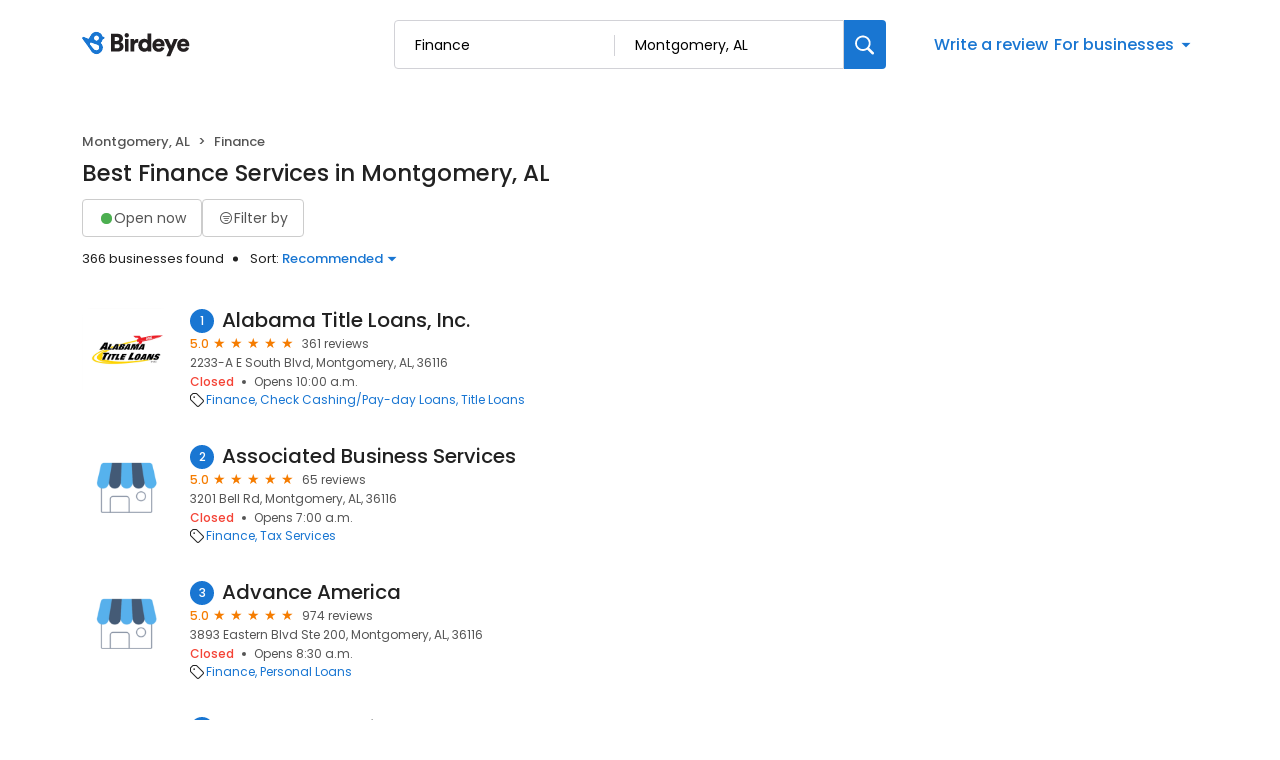

--- FILE ---
content_type: text/css
request_url: https://d3cnqzq0ivprch.cloudfront.net/profiles/production/20260116/free/_next/static/css/dc5d8e9d7a1d89a5.css
body_size: 854
content:
.HeaderActions_btnContainer__ILHHT{width:100%;display:flex;justify-content:flex-end;margin-bottom:12px;gap:8px}.HeaderActions_btnContainer__ILHHT .HeaderActions_leftFilters__23oNJ{margin-right:auto}.HeaderActions_btnContainer__ILHHT .HeaderActions_mapBtn__UaK7P{display:flex;align-items:center;border-radius:8px;padding:8px 12px}.HeaderActions_btnContainer__ILHHT .HeaderActions_mapBtn__UaK7P i{width:16px;height:16px;font-size:16px}.HeaderActions_allBusiness__VmDln .HeaderActions_businessCount__duC2W{color:#212121;font-size:13px;font-weight:400;padding-right:14px;margin-right:12px;position:relative}.HeaderActions_allBusiness__VmDln .HeaderActions_businessCount__duC2W:after{position:absolute;top:50%;transform:translateY(-50%);right:0;content:"";width:5px;height:5px;border-radius:50%;background-color:#212121}.HeaderActions_allBusiness__VmDln .HeaderActions_sortBusiness__GUgM4{display:inline-flex;color:#212121;font-size:13px;font-weight:400;align-items:center}.HeaderActions_sortBusiness__GUgM4 a{color:#1976d2;text-decoration:none;position:relative}.HeaderActions_arrow-down__VWV6w{margin-left:4px;display:inline-block;vertical-align:middle;width:0;height:0;border-left:5px solid transparent;border-right:5px solid transparent;border-top:5px solid #1976d2}.HeaderActions_sortDropdown__XvHFU{position:absolute;padding:20px 25px 5px;background-color:#fff;box-shadow:0 2px 5px 2px rgba(33,33,33,.1);max-width:max-content;top:20px;right:0;display:none;z-index:9}.HeaderActions_sortDropdown__XvHFU li{color:#555;font-size:13px;font-weight:400;margin-bottom:15px;list-style:none;cursor:pointer}.HeaderActions_sortDropdown__XvHFU li:hover{color:#1976d2}.HeaderActions_sortBusiness__GUgM4:hover .HeaderActions_sortDropdown__XvHFU{display:block}.SortSelectDrawer_sortBtn__81m5_{color:#1976d2;font-size:13px;font-style:normal;font-weight:500;line-height:normal;background:transparent;border:none;outline:none}.OptionsDrawer_sideDrawer__O2aNn{background:#fff;position:fixed;right:0;width:100%;z-index:200;box-shadow:1px 0 7px rgba(0,0,0,.5);transform:translateY(100%);transition:transform .3s ease-out;bottom:0;border-radius:16px 16px 0 0;padding:40px 0 30px}.OptionsDrawer_sideDrawer__O2aNn .OptionsDrawer_handle__B3EIk{position:absolute;top:12px;width:40px;height:4px;border-radius:8px;background-color:#d9d9d9;left:50%;transform:translate(-50%,-50%)}.OptionsDrawer_sideDrawer__O2aNn .OptionsDrawer_title__ytmD3{margin-top:0;margin-bottom:13px}.OptionsDrawer_sideDrawer__O2aNn p{margin:0;font-size:13px}.OptionsDrawer_sideDrawer__O2aNn .OptionsDrawer_option__huMhS{padding:12px 20px;font-size:16px;display:flex;align-items:center;justify-content:space-between}.OptionsDrawer_sideDrawer__O2aNn .OptionsDrawer_option__huMhS:hover{background-color:var(--lightblue)}.OptionsDrawer_sideDrawer__O2aNn .OptionsDrawer_option__huMhS i{height:24px;width:24px;font-size:28px}.OptionsDrawer_sideDrawer__O2aNn .OptionsDrawer_selected__rrq7b{font-weight:500}.OptionsDrawer_sideDrawer__O2aNn.OptionsDrawer_open__tXdH1{transform:translateY(0)}.OptionsDrawer_overlay__wOpNS{position:fixed;top:0;left:0;right:0;bottom:0;background-color:rgba(0,0,0,.5);z-index:190}